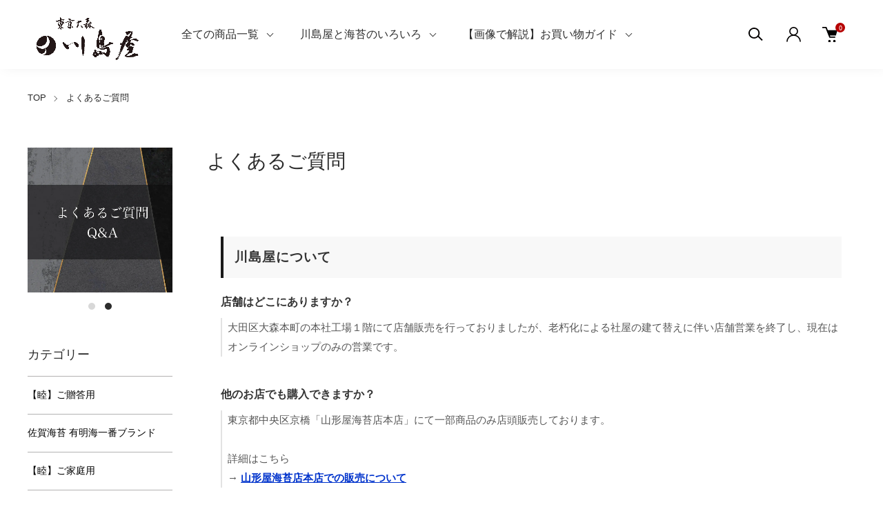

--- FILE ---
content_type: text/html; charset=EUC-JP
request_url: https://www.kawashimaya.co.jp/?mode=f2
body_size: 16858
content:
<!DOCTYPE html PUBLIC "-//W3C//DTD XHTML 1.0 Transitional//EN" "http://www.w3.org/TR/xhtml1/DTD/xhtml1-transitional.dtd">
<html xmlns:og="http://ogp.me/ns#" xmlns:fb="http://www.facebook.com/2008/fbml" xmlns:mixi="http://mixi-platform.com/ns#" xmlns="http://www.w3.org/1999/xhtml" xml:lang="ja" lang="ja" dir="ltr">
<head>
<meta http-equiv="content-type" content="text/html; charset=euc-jp" />
<meta http-equiv="X-UA-Compatible" content="IE=edge,chrome=1" />
<meta name="viewport" content="width=device-width,initial-scale=1">
<title>よくあるご質問 - 東京 大森 川島屋</title>
<meta name="Keywords" content="よくあるご質問,海苔,専門店,味付け海苔,川島屋,中元,歳暮,ギフト,のり,最高級,高い" />
<meta name="Description" content="日本最高級の海苔ギフトお取り扱い店。海苔養殖発祥の地より、選び抜かれた海苔を大切な人へお届けいたします。" />
<meta name="Author" content="bun" />
<meta name="Copyright" content="bun" />
<meta http-equiv="content-style-type" content="text/css" />
<meta http-equiv="content-script-type" content="text/javascript" />
<link rel="stylesheet" href="https://www.kawashimaya.co.jp/css/framework/colormekit.css" type="text/css" />
<link rel="stylesheet" href="https://www.kawashimaya.co.jp/css/framework/colormekit-responsive.css" type="text/css" />
<link rel="stylesheet" href="https://img04.shop-pro.jp/PA01011/932/css/14/index.css?cmsp_timestamp=20260108200231" type="text/css" />

<link rel="alternate" type="application/rss+xml" title="rss" href="https://www.kawashimaya.co.jp/?mode=rss" />
<link rel="shortcut icon" href="https://img04.shop-pro.jp/PA01011/932/favicon.ico?cmsp_timestamp=20260121100031" />
<script type="text/javascript" src="//ajax.googleapis.com/ajax/libs/jquery/1.11.0/jquery.min.js" ></script>
<meta property="og:title" content="よくあるご質問 - 東京 大森 川島屋" />
<meta property="og:description" content="日本最高級の海苔ギフトお取り扱い店。海苔養殖発祥の地より、選び抜かれた海苔を大切な人へお届けいたします。" />
<meta property="og:url" content="https://www.kawashimaya.co.jp?mode=f2" />
<meta property="og:site_name" content="東京 大森 川島屋" />
<meta name="msvalidate.01" content="92DEB4E4EBC57366C7D5FE6C73D2D2D2" />

<meta name="google-site-verification" content="_JkUsbtVZHH5LTsEpkplSRITYJ23CsWftsrlmrVW-WQ" />

<!-- Global site tag (gtag.js) - Google Analytics -->
<script async src="https://www.googletagmanager.com/gtag/js?id=UA-138238652-1"></script>
<script>
  window.dataLayer = window.dataLayer || [];
  function gtag(){dataLayer.push(arguments);}
  gtag('js', new Date());

  gtag('config', 'UA-138238652-1');
</script>

<script>
  var Colorme = {"page":"free2","shop":{"account_id":"PA01011932","title":"\u6771\u4eac \u5927\u68ee \u5ddd\u5cf6\u5c4b"},"basket":{"total_price":0,"items":[]},"customer":{"id":null}};

  (function() {
    function insertScriptTags() {
      var scriptTagDetails = [{"src":"https:\/\/product-ads-assets.colorme.app\/script_tags\/shops\/PA01011932\/conversion_tag.js?v=1753152365","integrity":"sha384-F0DOt2t0WC6plO1uKFLzbGaX1vL37h9zOlJJLxwHIgKyLOtWmmz+hoynK4uKA4nU"},{"src":"https:\/\/recent-orders.colorme.app\/widget.js","integrity":null}];
      var entry = document.getElementsByTagName('script')[0];

      scriptTagDetails.forEach(function(tagDetail) {
        var script = document.createElement('script');

        script.type = 'text/javascript';
        script.src = tagDetail.src;
        script.async = true;

        if( tagDetail.integrity ) {
          script.integrity = tagDetail.integrity;
          script.setAttribute('crossorigin', 'anonymous');
        }

        entry.parentNode.insertBefore(script, entry);
      })
    }

    window.addEventListener('load', insertScriptTags, false);
  })();
</script>

<script async src="https://www.googletagmanager.com/gtag/js?id=G-35MMYEC8N6"></script>
<script>
  window.dataLayer = window.dataLayer || [];
  function gtag(){dataLayer.push(arguments);}
  gtag('js', new Date());
  
      gtag('config', 'G-35MMYEC8N6', (function() {
      var config = {};
      if (Colorme && Colorme.customer && Colorme.customer.id != null) {
        config.user_id = Colorme.customer.id;
      }
      return config;
    })());
  
  </script></head>
<body>
<meta name="colorme-acc-payload" content="?st=1&pt=10005&ut=0&at=PA01011932&v=20260123002033&re=&cn=2922019c598f7599ad56676fc27a99a7" width="1" height="1" alt="" /><script>!function(){"use strict";Array.prototype.slice.call(document.getElementsByTagName("script")).filter((function(t){return t.src&&t.src.match(new RegExp("dist/acc-track.js$"))})).forEach((function(t){return document.body.removeChild(t)})),function t(c){var r=arguments.length>1&&void 0!==arguments[1]?arguments[1]:0;if(!(r>=c.length)){var e=document.createElement("script");e.onerror=function(){return t(c,r+1)},e.src="https://"+c[r]+"/dist/acc-track.js?rev=3",document.body.appendChild(e)}}(["acclog001.shop-pro.jp","acclog002.shop-pro.jp"])}();</script><link href="https://img.shop-pro.jp/tmpl_js/88/slick.css" rel="stylesheet" type="text/css">
<link href="https://img.shop-pro.jp/tmpl_js/88/slick-theme.css" rel="stylesheet" type="text/css">
<link href="https://img.shop-pro.jp/tmpl_js/88/magnific-popup.css" rel="stylesheet" type="text/css">


<div class="l-header is-free2" id="js-header-scroll">
  <div class="l-header-main">
    <div class="l-header-main__in">
      <div class="l-header-logo">
        <h1 class="l-header-logo__img">
          <a class="l-header-logo__txt" href="https://www.kawashimaya.co.jp/">
            <img src="https://img04.shop-pro.jp/PA01011/932/PA01011932.jpg?cmsp_timestamp=20260121100031" alt="東京 大森 川島屋" />
          </a>
        </h1>
      </div>
      <div class="l-sp-header-cart-btn">
                <a href="https://www.kawashimaya.co.jp/cart/proxy/basket?shop_id=PA01011932&shop_domain=kawashimaya.co.jp" class="l-sp-header-cart-btn__link">
          <img src="https://img.shop-pro.jp/tmpl_img/87/icon-cart.svg" alt="カートを見る" />
          <span class="l-sp-header-cart-btn__count">
            0
          </span>
        </a>
              </div>
      <button class="l-menu-btn js-navi-open" aria-label="メニュー">
        <span></span>
        <span></span>
      </button>
    </div>
    
    <div class="l-main-navi">
      <div class="l-main-navi__overlay js-navi-close"></div>
      <div class="l-sp-header-search">
        <form action="https://www.kawashimaya.co.jp/" method="GET" class="l-sp-header-search__form">
          <input type="hidden" name="mode" value="srh" />
          <div class="l-sp-header-search__input">
            <input type="text" name="keyword" placeholder="商品検索" />
          </div>
          <button class="l-sp-header-search__submit" type="submit">
            <img src="https://img.shop-pro.jp/tmpl_img/87/icon-search.svg" alt="送信" />
          </button>
        </form>
      </div>
      <ul class="l-main-navi-list">
                <li class="l-main-navi-list__item">
          <button class="l-main-navi-list__link js-toggle-btn">
           全ての商品一覧
          </button>
          <div class="l-dropdown-menu js-toggle-contents">
            <div class="u-container">
              <ul class="l-dropdown-menu-list">
                                <li class="l-dropdown-menu-list__item">
                  <a class="l-dropdown-menu-list__link" href="https://www.kawashimaya.co.jp/?mode=cate&cbid=118789&csid=0">【睦】ご贈答用</a>
                </li>
                                <li class="l-dropdown-menu-list__item">
                  <a class="l-dropdown-menu-list__link" href="https://www.kawashimaya.co.jp/?mode=cate&cbid=2347987&csid=0">佐賀海苔 有明海一番ブランド</a>
                </li>
                                <li class="l-dropdown-menu-list__item">
                  <a class="l-dropdown-menu-list__link" href="https://www.kawashimaya.co.jp/?mode=cate&cbid=79340&csid=0">【睦】ご家庭用</a>
                </li>
                                <li class="l-dropdown-menu-list__item">
                  <a class="l-dropdown-menu-list__link" href="https://www.kawashimaya.co.jp/?mode=cate&cbid=2868718&csid=0">紙袋</a>
                </li>
                              </ul>
            </div>
          </div>
        </li>
                                <li class="l-main-navi-list__item">
          <button class="l-main-navi-list__link js-toggle-btn">
            川島屋と海苔のいろいろ
          </button>
          <div class="l-dropdown-menu js-toggle-contents">
            <div class="u-container">
              <ul class="l-dropdown-menu-list">
                                <li class="l-dropdown-menu-list__item">
                  <a class="l-dropdown-menu-list__link" href="https://www.kawashimaya.co.jp/?mode=f1">海苔の切り方・サイズ</a>
                </li>
                                <li class="l-dropdown-menu-list__item">
                  <a class="l-dropdown-menu-list__link" href="https://www.kawashimaya.co.jp/?mode=f2">よくあるご質問</a>
                </li>
                                <li class="l-dropdown-menu-list__item">
                  <a class="l-dropdown-menu-list__link" href="https://www.kawashimaya.co.jp/?mode=f4">会社概要</a>
                </li>
                                <li class="l-dropdown-menu-list__item">
                  <a class="l-dropdown-menu-list__link" href="https://www.kawashimaya.co.jp/?mode=f6">メディア・出版関係の方へ</a>
                </li>
                              </ul>
            </div>
          </div>
					
					 <li class="l-main-navi-list__item">
          <button class="l-main-navi-list__link js-toggle-btn">
           【画像で解説】お買い物ガイド
          </button>
          <div class="l-dropdown-menu js-toggle-contents">
            <div class="u-container">
              <ul class="l-dropdown-menu-list">
                                <li class="l-dropdown-menu-list__item">
                  <a class="l-dropdown-menu-list__link" href="https://www.kawashimaya.co.jp/?mode=f13">ご自宅のみに商品をお届けする</a>
                </li>
                                <li class="l-dropdown-menu-list__item">
                  <a class="l-dropdown-menu-list__link" href="https://www.kawashimaya.co.jp/?mode=f12">ご自宅以外への送り方(送り先が複数)
																</a>
                </li>
                                <li class="l-dropdown-menu-list__item">
                  <a class="l-dropdown-menu-list__link" href="https://www.kawashimaya.co.jp/?mode=f14">ご自宅と先様の両方に送る</a>
																	
																	<li class="l-dropdown-menu-list__item">
                  <a class="l-dropdown-menu-list__link" href="https://www.kawashimaya.co.jp/?mode=f15">ヤマト運輸・荷物転送の有料化について</a>
    
      
               
                </li>
                              </ul>
            </div>
          </div>
        </li>
              </ul>
					
					
					
					
										





        </li>
              </ul>
      
      <div class="l-header-help">
        <div class="l-header-search">
          <button class="l-header-search__btn l-header-help__btn js-search-btn" type="button">
            <img src="https://img.shop-pro.jp/tmpl_img/87/icon-search.svg" alt="検索" />
          </button>
          <div class="l-header-search__contents js-search-contents">
            <div class="l-header-search__overlay"></div>
            <form action="https://www.kawashimaya.co.jp/" method="GET" class="l-header-search__form">
              <input type="hidden" name="mode" value="srh" />
              <div class="l-header-search__input">
                <input type="text" name="keyword" placeholder="商品検索" />
              </div>
              <button class="l-header-search__submit" type="submit">
                <img src="https://img.shop-pro.jp/tmpl_img/87/icon-search.svg" alt="送信" />
              </button>
            </form>
          </div>
        </div>
        <div class="l-header-account">
          <button class="l-header-account__btn l-header-help__btn js-toggle-btn">
            <img src="https://img.shop-pro.jp/tmpl_img/87/icon-user.svg" alt="アカウント" />
          </button>
          <div class="l-dropdown-menu js-toggle-contents">
            <div class="u-container">
              <ul class="l-header-account-list">
                <li class="l-header-account-list__item">
                  <a class="l-header-account-list__link" href="https://www.kawashimaya.co.jp/?mode=myaccount">マイアカウント</a>
                </li>
                              </ul>
            </div>
          </div>
        </div>
        <div class="l-header-cart">
                    <a href="https://www.kawashimaya.co.jp/cart/proxy/basket?shop_id=PA01011932&shop_domain=kawashimaya.co.jp" class="l-header-cart-btn">
            <img src="https://img.shop-pro.jp/tmpl_img/87/icon-cart.svg" alt="カートを見る" />
            <span class="l-header-cart-btn__count">
              0
            </span>
          </a>
                  </div>
      </div>
      
      
      <div class="l-sp-header-help">
        <div class="l-sp-header-help-box">
          <h3 class="l-sp-header-help__ttl">
            アカウント
          </h3>
          <ul class="l-sp-header-help-list">
            <li class="l-sp-header-help-list__item">
              <a class="l-sp-header-help-list__link" href="https://www.kawashimaya.co.jp/?mode=myaccount">マイアカウント</a>
            </li>
                        <li class="l-sp-header-help-list__item">
              <a class="l-sp-header-help-list__link" href="https://www.kawashimaya.co.jp/cart/proxy/basket?shop_id=PA01011932&shop_domain=kawashimaya.co.jp"></a>
            </li>
          </ul>
        </div>
        <div class="l-sp-header-help-box">
          <h3 class="l-sp-header-help__ttl">
            ショッピングガイド
          </h3>
          <ul class="l-sp-header-help-list">
            <li class="l-sp-header-help-list__item">
              <a class="l-sp-header-help-list__link" href="https://www.kawashimaya.co.jp/?mode=sk">配送・送料について</a>
            </li>
            <li class="l-sp-header-help-list__item">
              <a class="l-sp-header-help-list__link" href="https://www.kawashimaya.co.jp/?mode=sk#return">返品について</a>
            </li>
            <li class="l-sp-header-help-list__item">
              <a class="l-sp-header-help-list__link" href="https://www.kawashimaya.co.jp/?mode=sk#payment">お支払い方法について</a>
            </li>
            <li class="l-sp-header-help-list__item">
              <a class="l-sp-header-help-list__link" href="https://www.kawashimaya.co.jp/?mode=sk#info">特定商取引法に基づく表記</a>
            </li>
            <li class="l-sp-header-help-list__item">
              <a class="l-sp-header-help-list__link" href="https://www.kawashimaya.co.jp/?mode=privacy">プライバシーポリシー</a>
            </li>
            <li class="l-sp-header-help-list__item">
              <a class="l-sp-header-help-list__link" href="https://kawashimaya.shop-pro.jp/customer/inquiries/new">お問い合わせ</a>
            </li>
          </ul>
        </div>
        

				
        <ul class="l-sp-header-sns-list">
					
                    <li class="l-sp-header-sns-list__item">
            <a href="https://instagram.com/kawashimaya.nori" target="_blank">
              <i class="icon-lg-b icon-instagram" aria-label="instagram"></i>
            </a>
          </li>
                              <li class="l-sp-header-sns-list__item">
            <a href="https://facebook.com/kawashimayanori" target="_blank">
              <i class="icon-lg-b icon-facebook" aria-label="Facebook"></i>
            </a>
          </li>
                              <li class="l-sp-header-sns-list__item">
            <a href="https://twitter.com/kawashimayanori" target="_blank">
              <i class="icon-lg-b icon-twitter" aria-label="Twitter"></i>
            </a>
          </li>
                              <li class="l-sp-header-sns-list__item">
            <a href="https://youtube.com/@kawashimayanori" target="_blank">
              <i class="icon-lg-b icon-video" aria-label="Youtube"></i>
            </a>
          </li>
                  </ul>
				
				
				
        
      </div>
      
    </div>
    
    <div class="l-sp-main-navi__overlay"></div>
    
  </div>
</div>





<div class="l-main is-free2">
  <div class="c-breadcrumbs u-container">
    <ul class="c-breadcrumbs-list">
      <li class="c-breadcrumbs-list__item">
        <a class="c-breadcrumbs-list__link" href="https://www.kawashimaya.co.jp/">TOP</a>
      </li>
                                                                        <li class="c-breadcrumbs-list__item">
        よくあるご質問
      </li>
          </ul>
  </div>
  
  <div class="l-contents-wrap u-container">
    <div class="l-contents-main">
            <h2 class="c-ttl-second">
        よくあるご質問
      </h2>
            <style type="text/css">/* ------ 全体ベース ------ */
.faq-wrap {
  max-width: 900px;
  margin: 0 auto;
  padding: 10px 15px;
  font-family: "Noto Sans JP", "Yu Gothic", sans-serif;
  color: #333;
  line-height: 1.9;
  font-size: 15px;
}

/* ------ セクション見出し ------ */
.faq-section-title {
  background: #f8f8f8;
  border-left: 4px solid #1a1a1a;
  padding: 12px 16px;
  margin: 50px 0 20px;
  font-size: 19px;
  font-weight: 600;
  letter-spacing: 0.05em;
}

/* ------ Q&A ボックス ------ */
.faq-item {
  margin-bottom: 40px;
}

.faq-q {
  font-size: 16px;
  font-weight: 600;
  margin-bottom: 8px;
}

.faq-a {
  color: #555;
  padding-left: 8px;
  border-left: 2px solid #e3e3e3;
}

/* ------ リンクスタイル ------ */
.faq-a a {
  color: #0033cc;
  text-decoration: underline;
  font-weight: 600;
}

.faq-a a:hover {
  opacity: 0.7;
}

/* ------ 余白調整（スマホ用） ------ */
@media (max-width: 600px) {
  .faq-section-title {
    font-size: 18px;
    padding: 10px 12px;
  }
}
</style>
<div class="faq-wrap">
<div class="faq-section-title">川島屋について</div>

<div class="faq-item">
<div class="faq-q">店舗はどこにありますか？</div>

<div class="faq-a">大田区大森本町の本社工場１階にて店舗販売を行っておりましたが、老朽化による社屋の建て替えに伴い店舗営業を終了し、現在はオンラインショップのみの営業です。</div>
</div>

<div class="faq-item">
<div class="faq-q">他のお店でも購入できますか？</div>

<div class="faq-a">東京都中央区京橋「山形屋海苔店本店」にて一部商品のみ店頭販売しております。<br />
<br />
詳細はこちら<br />
→ <a href="https://www.kawashimaya.co.jp/?mode=f8">山形屋海苔店本店での販売について</a></div>
</div>

<div class="faq-item">
<div class="faq-q">電話注文は可能ですか？</div>

<div class="faq-a">電話注文受付は行っておりません。お問い合わせはお問い合わせフォームからお願いいたします。<br />
商品価格を維持するためにテレワーク体制にしており、事務所に常駐スタッフはおりません。</div>
</div>

<div class="faq-item">
<div class="faq-q">電話をかけてもつながらないのはなぜですか？</div>

<div class="faq-a">テレワークにより事務所に従業員が常駐していないため、電話対応は行っておりません。<br />
お問い合わせはこちらからお願いいたします：<br />
<a href="https://kawashimaya.shop-pro.jp/secure/?mode=inq&amp;shop_back_url=https%3A%2F%2Fwww.kawashimaya.co.jp%2F&amp;shop_id=PA01011932">お問い合わせフォーム</a></div>
</div>

<div class="faq-item">
<div class="faq-q">お休みはいつですか？</div>

<div class="faq-a">土日祝日はお問い合わせ対応、発送業務をお休みしております。オンラインショップは24時間365日ご注文いただけます。</div>
</div>

<div class="faq-item">
<div class="faq-q">パンフレットはありますか？</div>

<div class="faq-a">商品はオンラインショップにてご確認ください。</div>
</div>


<div class="faq-section-title">ご注文について</div>

<div class="faq-item">
<div class="faq-q">即日発送はできますか？</div>

<div class="faq-a">ご注文時に選択できる「日付指定」の範囲内で対応可能です。指定なしの場合は最短での発送になります。</div>
</div>

<div class="faq-item">
<div class="faq-q">商品の到着日はいつですか？</div>

<div class="faq-a">発送準備完了後に「商品発送メール」にて伝票番号をご案内しておりますのでご確認ください。</div>
</div>

<div class="faq-item">
<div class="faq-q">注文の追加・キャンセルはできますか？</div>

<div class="faq-a">発送前のキャンセルのみ受け付けております。オンラインショップのお問い合わせフォームよりご連絡ください。</div>
</div>

<div class="faq-item">
<div class="faq-q">オンライン掲載のない商品は注文できますか？</div>

<div class="faq-a">掲載商品がすべての取り扱い商品となります。掲載以外の商品は廃盤となっております。</div>
</div>

<div class="faq-item">
<div class="faq-q">贈答セットのカスタムはできますか？</div>

<div class="faq-a">掲載の組み合わせ以外のカスタムには対応しておりません。</div>
</div>

<div class="faq-item">
<div class="faq-q">最低注文数はありますか？</div>

<div class="faq-a">1個からご注文いただけます。</div>
</div>

<div class="faq-item">
<div class="faq-q">大量購入で割引はありますか？</div>

<div class="faq-a">川島屋では希少な「一番摘み海苔」を中心に取り扱っているため、数量に応じた割引は行っておりません。</div>
</div>

<div class="faq-item">
<div class="faq-q">送料無料サービスはありますか？</div>

<div class="faq-a">商品代金に関わらず一配送につき配送料を頂戴しております。</div>
</div>

<div class="faq-item">
<div class="faq-q">商品を箱詰めせず包装紙だけで包んで欲しいです</div>

<div class="faq-a">包装紙は2023年3月末で提供終了いたしました。簡易包装をご希望の場合は「ご自宅向け簡易包装」商品をお選びください。</div>
</div>

<div class="faq-item">
<div class="faq-q">自分で包むために包装紙だけ購入できますか？</div>

<div class="faq-a">2023年3月末をもって包装紙の提供は終了いたしました。</div>
</div>

<div class="faq-item">
<div class="faq-q">無料の紙袋やビニール袋はありますか？</div>

<div class="faq-a">SDGsの取り組みの一環として無料の紙袋は廃止しました。新デザインの紙袋をご購入いただけます。<br />
→ <a href="https://www.kawashimaya.co.jp/?pid=175025443">紙袋の購入はこちら</a></div>
</div>

<div class="faq-item">
<div class="faq-q">贈答品にメッセージや手紙をつけられますか？</div>

<div class="faq-a">ご要望が多かったため「メッセージ掛け紙サービス」を始めました。個別のお手紙のお預かりやそれ以外のメッセージカードはご用意がありません。<br />
→ <a href="https://www.kawashimaya.co.jp/?mode=f18">メッセージ掛け紙サービス</a></div>
</div>

<div class="faq-item">
<div class="faq-q">領収書は同封できますか？</div>

<div class="faq-a">ご注文時に備考欄へ領収書の宛名をご記入ください。</div>
</div>

<div class="faq-item">
<div class="faq-q">海外発送はできますか？</div>

<div class="faq-a">海外発送には対応しておりません。</div>
</div>


<div class="faq-section-title">海苔について</div>

<div class="faq-item">
<div class="faq-q">海苔の産地はどこですか？</div>

<div class="faq-a">佐賀県・福岡県の有明海産のみ使用しております。</div>
</div>

<div class="faq-item">
<div class="faq-q">商品の賞味期限はどれくらいですか？</div>

<div class="faq-a">賞味期限は約半年以上です（商品に記載あり）。<br />
※開封後は早めにお召し上がりください。</div>
</div>

<div class="faq-item">
<div class="faq-q">賞味期限が過ぎても食べられますか？</div>

<div class="faq-a">賞味期限は「美味しく食べられる期限」です。すぐに食べられなくなるわけではありませんが、期限内のお召し上がりをおすすめします。</div>
</div>

<div class="faq-item">
<div class="faq-q">アレルギー物質はありますか？</div>

<div class="faq-a">焼海苔自体にアレルギー物質はありませんが、味付け海苔には砂糖・醤油・魚介エキスなどが含まれる場合があります。パッケージの原材料をご確認ください。</div>
</div>

<div class="faq-item">
<div class="faq-q">海苔の保存方法は？</div>

<div class="faq-a">海苔は湿気に弱いため、開封後は冷蔵庫保存がおすすめです。取り出す際は常温に戻してから開封してください。</div>
</div>

<div class="faq-item">
<div class="faq-q">海苔保存袋は販売していますか？</div>

<div class="faq-a">お取り扱いはございません。</div>
</div>

<div class="faq-section-title" style="margin-top:60px;">上記内容に当てはまらない場合</div>

<div class="faq-item">
<div class="faq-a">電話でのお問い合わせは承っておりません。<br />
以下よりお問い合わせください：<br />
<a href="https://kawashimaya.shop-pro.jp/secure/?mode=inq&amp;shop_back_url=https%3A%2F%2Fwww.kawashimaya.co.jp%2F&amp;shop_id=PA01011932">お問い合わせはこちら</a></div>
</div>
</div>    </div>
    
        <div class="l-contents-side">
      <div class="l-side-slider u-opa js-side-slider">
        <div class="l-side-slider__item">
          <a class="l-side-slider__link" href="https://www.kawashimaya.co.jp/?mode=f1">
            <img src="https://img04.shop-pro.jp/PA01011/932/etc_base64/QTM.jpg?cmsp_timestamp=20250725113259" alt="海苔のサイズ">
          </a>
        </div>
        <div class="l-side-slider__item">
          <a class="l-side-slider__link" href="https://www.kawashimaya.co.jp/?mode=f2">
            <img src="https://img04.shop-pro.jp/PA01011/932/etc_base64/QTE.jpg?cmsp_timestamp=20250725113259" alt="よくあるご質問">
          </a>
        </div>
      </div>
      
      
                  <div class="l-side-navi">
        <h3 class="l-side-navi__ttl">
          カテゴリー
        </h3>
        <ul class="l-side-navi-list">
                    <li class="l-side-navi-list__item">
                        <a class="l-side-navi-list__link is-link" href="https://www.kawashimaya.co.jp/?mode=cate&cbid=118789&csid=0">
              【睦】ご贈答用
            </a>
                                  </li>
                    <li class="l-side-navi-list__item">
                        <a class="l-side-navi-list__link is-link" href="https://www.kawashimaya.co.jp/?mode=cate&cbid=2347987&csid=0">
              佐賀海苔 有明海一番ブランド
            </a>
                                  </li>
                    <li class="l-side-navi-list__item">
                        <a class="l-side-navi-list__link is-link" href="https://www.kawashimaya.co.jp/?mode=cate&cbid=79340&csid=0">
              【睦】ご家庭用
            </a>
                                  </li>
                    <li class="l-side-navi-list__item">
                        <a class="l-side-navi-list__link is-link" href="https://www.kawashimaya.co.jp/?mode=cate&cbid=2868718&csid=0">
              紙袋
            </a>
                                  </li>
                  </ul>
      </div>
                                                      
      
      
            
      
            <div class="l-side-navi">
        <h3 class="l-side-navi__ttl">
          川島屋と海苔のいろいろ
        </h3>
        <ul class="l-side-contents-list">
                    <li class="l-side-contents-list__item">
            <a href="https://www.kawashimaya.co.jp/?mode=f1" class="l-side-contents-list__link is-link">
              海苔の切り方・サイズ
            </a>
          </li>
                    <li class="l-side-contents-list__item">
            <a href="https://www.kawashimaya.co.jp/?mode=f2" class="l-side-contents-list__link is-link">
              よくあるご質問
            </a>
          </li>
                    <li class="l-side-contents-list__item">
            <a href="https://www.kawashimaya.co.jp/?mode=f4" class="l-side-contents-list__link is-link">
              会社概要
            </a>
          </li>
                    <li class="l-side-contents-list__item">
            <a href="https://www.kawashimaya.co.jp/?mode=f6" class="l-side-contents-list__link is-link">
              メディア・出版関係の方へ
            </a>
          </li>
                  </ul>
      </div>
            
      
		
			
			
      
    </div>
		
		

		
        
  </div>
</div>



<div class="l-bottom">
      
  
      
  
      <div class="p-calendar">
    <div class="u-container">
      <h2 class="u-visually-hidden">
        カレンダー
      </h2>
      <div class="side_section side_section_cal">
        <div class="side_cal">
          <table class="tbl_calendar">
    <caption>2026年1月</caption>
    <tr>
        <th class="sun">日</th>
        <th>月</th>
        <th>火</th>
        <th>水</th>
        <th>木</th>
        <th>金</th>
        <th class="sat">土</th>
    </tr>
    <tr>
<td></td>
<td></td>
<td></td>
<td></td>
<td class="thu holiday" style="background-color: #ffffff; color: #000000;">1</td>
<td class="fri" style="background-color: #ffffff; color: #000000;">2</td>
<td class="sat" style="background-color: #ffffff; color: #000000;">3</td>
</tr>
<tr>
<td class="sun" style="background-color: #ffffff; color: #000000;">4</td>
<td class="mon" style="background-color: #ffffff; color: #000000;">5</td>
<td class="tue">6</td>
<td class="wed">7</td>
<td class="thu">8</td>
<td class="fri">9</td>
<td class="sat" style="background-color: #ffffff; color: #000000;">10</td>
</tr>
<tr>
<td class="sun" style="background-color: #ffffff; color: #000000;">11</td>
<td class="mon holiday" style="background-color: #ffffff; color: #000000;">12</td>
<td class="tue">13</td>
<td class="wed">14</td>
<td class="thu">15</td>
<td class="fri">16</td>
<td class="sat" style="background-color: #ffffff; color: #000000;">17</td>
</tr>
<tr>
<td class="sun" style="background-color: #ffffff; color: #000000;">18</td>
<td class="mon">19</td>
<td class="tue">20</td>
<td class="wed">21</td>
<td class="thu">22</td>
<td class="fri">23</td>
<td class="sat" style="background-color: #ffffff; color: #000000;">24</td>
</tr>
<tr>
<td class="sun" style="background-color: #ffffff; color: #000000;">25</td>
<td class="mon">26</td>
<td class="tue">27</td>
<td class="wed">28</td>
<td class="thu">29</td>
<td class="fri">30</td>
<td class="sat" style="background-color: #ffffff; color: #000000;">31</td>
</tr>
</table><table class="tbl_calendar">
    <caption>2026年2月</caption>
    <tr>
        <th class="sun">日</th>
        <th>月</th>
        <th>火</th>
        <th>水</th>
        <th>木</th>
        <th>金</th>
        <th class="sat">土</th>
    </tr>
    <tr>
<td class="sun" style="background-color: #ffffff; color: #000000;">1</td>
<td class="mon">2</td>
<td class="tue">3</td>
<td class="wed">4</td>
<td class="thu">5</td>
<td class="fri">6</td>
<td class="sat" style="background-color: #ffffff; color: #000000;">7</td>
</tr>
<tr>
<td class="sun" style="background-color: #ffffff; color: #000000;">8</td>
<td class="mon">9</td>
<td class="tue">10</td>
<td class="wed holiday" style="background-color: #ffffff; color: #000000;">11</td>
<td class="thu">12</td>
<td class="fri">13</td>
<td class="sat" style="background-color: #ffffff; color: #000000;">14</td>
</tr>
<tr>
<td class="sun" style="background-color: #ffffff; color: #000000;">15</td>
<td class="mon">16</td>
<td class="tue">17</td>
<td class="wed">18</td>
<td class="thu">19</td>
<td class="fri">20</td>
<td class="sat" style="background-color: #ffffff; color: #000000;">21</td>
</tr>
<tr>
<td class="sun" style="background-color: #ffffff; color: #000000;">22</td>
<td class="mon holiday" style="background-color: #ffffff; color: #000000;">23</td>
<td class="tue">24</td>
<td class="wed">25</td>
<td class="thu">26</td>
<td class="fri">27</td>
<td class="sat" style="background-color: #ffffff; color: #000000;">28</td>
</tr>
</table>
        </div>
                <div class="side_cal_memo">
          土・日・祝日（白色部分）は休業日につき発送、お問い合わせには対応しておりません
        </div>
              </div>
    </div>
  </div>
    
  
  
  
  
  <div class="p-shopguide">
    <div class="u-container">
      <h2 class="c-ttl-main is-s">
        ショッピングガイド
      </h2>
      <div class="p-shopguide-wrap">
                <div class="p-shopguide-column">
          <div class="p-shopguide-box js-matchHeight">
            <h3 class="p-shopguide-box__ttl">
              配送・送料について
            </h3>
            <dl class="p-shopguide-txt">
                            <dt class="p-shopguide__ttl">
                ヤマト運輸
              </dt>
              <dd class="p-shopguide__body">
                                <div class="p-footer-guide__image">
                  <img src="https://img04.shop-pro.jp/PA01011/932/delivery/22745.jpg?cmsp_timestamp=20241112163300" />
                </div>
                                ■  商品出荷まではご注文（銀行振込の方は入金確認）から最短で５営業日程度かかります。<br />
■  土日祝日の営業はしておりません<br />
■  ご注文後７営業日以内に発送メールが届かない場合はお問い合わせフォームよりご連絡ください<br />
<br />
＜770円＞<br />
東京都　神奈川県　埼玉県　千葉県　群馬県　栃木県　茨城県　山梨県　静岡県　愛知県　岐阜県　三重県　新潟県　長野県　富山県　石川県　福井県　大阪府　京都府　奈良県　和歌山県　兵庫県　滋賀県　　<br />
<br />
＜880円＞<br />
福島県　宮城県　山形県　鳥取県　岡山県　島根県　広島県　山口県　香川県　徳島県　愛媛県　高知県<br />
<br />
＜990円＞<br />
秋田県　岩手県　青森県　福岡県　大分県　宮崎県　熊本県　鹿児島県　佐賀県　長崎県<br />
<br />
＜1210円＞<br />
北海道　　<br />
<br />
＜3300円＞<br />
沖縄県
              </dd>
                          </dl>
          </div>
        </div>
                
        <div class="p-shopguide-column">
          <div class="p-shopguide-box js-matchHeight">
            <h3 class="p-shopguide-box__ttl">
              返品について
            </h3>
            <dl class="p-shopguide-txt">
                            <dt class="p-shopguide__ttl">
                不良品
              </dt>
              <dd class="p-shopguide__body">
                不良品や当社の商品間違いの場合は早急に新品をご送付いたします。お問い合わせフォームより「注文番号」「お名前」「購入日」「交換したい商品の情報」をご連絡くださいませ。
              </dd>
                                          <dt class="p-shopguide__ttl">
                返品期限
              </dt>
              <dd class="p-shopguide__body">
                ■ 商品到着後２日以内にお問い合わせフォームにて必ずご連絡ください。<br />
<br />
■ お客様都合による返品に伴う送料、代金振込手数料等はお客様負担となりますのでご了承ください.<br />
<br />
■ 到着後7日以上経過したものにつきましては返品、交換を承ることはできません。<br />
<br />
■ 不良品や当社の商品間違いの場合は早急に新品をご送付いたします。お問い合わせフォームより「注文番号」「お名前」「購入日」「交換したい商品の情報」をご連絡くださいませ。
              </dd>
                                          <dt class="p-shopguide__ttl">
                返品送料
              </dt>
              <dd class="p-shopguide__body">
                ■  お客様都合の場合はお客様ご負担<br />
■  当社都合の場合は当社負担
              </dd>
                          </dl>
          </div>
        </div>
        
                <div class="p-shopguide-column">
          <div class="p-shopguide-box js-matchHeight">
            <h3 class="p-shopguide-box__ttl">
              お支払いについて
            </h3>
            <dl class="p-shopguide-txt">
                            <dt class="p-shopguide__ttl">
                代金引換決済
              </dt>
              <dd class="p-shopguide__body">
                                                ■  ヤマト運輸にて配送<br />
■  代金引換決済手数料は一律330円<br />
■  商品受け取り時に配達員の方にお支払いください
              </dd>
                            <dt class="p-shopguide__ttl">
                銀行振込
              </dt>
              <dd class="p-shopguide__body">
                                                みずほ銀行<br />
大森支店 <br />
当座 0001628<br />
(株)川島屋<br />
<br />
■  振込手数料、お客様ご負担<br />
■  入金確認後に商品を発送<br />
■  1週間以内にご入金が確認できない場合はキャンセル扱いとなります<br />
<br />
<br />
<b><font size="+0.5">領収書が必要な場合</font></b><br />
<br />
ご注文の備考欄に<br />
<br />
■  領収書の宛名<br />
■  送付先(商品に同梱しない場合)<br />
<br />
をご記入ください<br />
<br />
<b>＜後日領収書が必要になった場合＞</b><br />
お問い合わせフォームよりご連絡ください<br />
<br />
■  タイトル：領収書希望<br />
■  ご注文確認メールに記載の受注番号<br />
■  領収書の宛名<br />
■  領収書の送付先<br />
<br />
をお送りください
              </dd>
                          </dl>
          </div>
        </div>
              </div>
    </div>
  </div>
  
</div>



<div class="l-footer">
  
  <div class="u-container">
    <div class="l-footer-main">
      
      <div class="l-footer-shopinfo">
        <div class="l-footer-shopinfo__logo">
          <a href="https://www.kawashimaya.co.jp/">
       
         
<a href="https://lin.ee/b4zem76">
<img src="https://img04.shop-pro.jp/PA01011/932/etc/linebanner.jpg?cmsp_timestamp=20220517120232" 
		 width="400" height="100px"alt="友だち追加" height="40" border="0"></a>
				
						
						 </a>
        </div>
        

				
				
      </div>
			
	
			
			
      
      
      <div class="l-footer-navi">
        <ul class="l-footer-navi-list">
          <li class="l-footer-navi-list__item">
            <a class="l-footer-navi-list__link" href="https://www.kawashimaya.co.jp/?mode=sk">配送・送料について</a>
          </li>
          <li class="l-footer-navi-list__item">
            <a class="l-footer-navi-list__link" href="https://www.kawashimaya.co.jp/?mode=sk#return">返品について</a>
          </li>
          <li class="l-footer-navi-list__item">
            <a class="l-footer-navi-list__link" href="https://www.kawashimaya.co.jp/?mode=sk#payment">支払い方法について</a>
          </li>
          <li class="l-footer-navi-list__item">
            <a class="l-footer-navi-list__link" href="https://www.kawashimaya.co.jp/?mode=sk#info">特定商取引法に基づく表記</a>
          </li>
          <li class="l-footer-navi-list__item">
            <a class="l-footer-navi-list__link" href="https://www.kawashimaya.co.jp/?mode=privacy">プライバシーポリシー</a>
          </li>
        </ul>
        <ul class="l-footer-navi-list">
                              <li class="l-footer-navi-list__item">
            <a class="l-footer-navi-list__link" href="https://kawashimaya.shop-pro.jp/customer/newsletter/subscriptions/new">メルマガ登録・解除</a>
          </li>
                    <li class="l-footer-navi-list__item">
            <span class="l-footer-navi-list__link">
              <a href="https://www.kawashimaya.co.jp/?mode=rss">RSS</a> / <a href="https://www.kawashimaya.co.jp/?mode=atom">ATOM</a>
            </span>
          </li>
        </ul>
        <ul class="l-footer-navi-list">
          <li class="l-footer-navi-list__item">
            <a class="l-footer-navi-list__link" href="https://www.kawashimaya.co.jp/?mode=myaccount">マイアカウント</a>
          </li>
                    <li class="l-footer-navi-list__item">
            <a class="l-footer-navi-list__link" href="https://www.kawashimaya.co.jp/cart/proxy/basket?shop_id=PA01011932&shop_domain=kawashimaya.co.jp"></a>
          </li>
          <li class="l-footer-navi-list__item">
            <a class="l-footer-navi-list__link" href="https://kawashimaya.shop-pro.jp/customer/inquiries/new">お問い合わせ</a>
          </li>
        </ul>
        
        <div class="l-footer-other">
          <div class="l-copyright">
            <div class="l-copyright__txt">
              Copyright (C) 1999 Kawashimaya 
            </div>
            <div class="l-copyright__logo">
							
      </div>
    </div>
    
  </div>
</div>


<script src="https://img.shop-pro.jp/tmpl_js/88/jquery.matchHeight-min.js"></script>
<script src="https://img.shop-pro.jp/tmpl_js/88/jquery.magnific-popup.min.js"></script>
<script src="https://img.shop-pro.jp/tmpl_js/88/what-input.js"></script>
<script src="https://img.shop-pro.jp/tmpl_js/88/scroll-animation.js"></script>
<script src="https://img.shop-pro.jp/tmpl_js/88/slick.min.js"></script>
<script type="text/javascript">
  $(document).on('ready', function() {
    $(".js-favorite-slider").slick({
      autoplay: false,
      autoplaySpeed: 3000,
      arrows: true,
      dots: false,
      infinite: true,
      slidesToShow: 4,
      slidesToScroll: 1,
      responsive: [
      {
        breakpoint: 1030,
        settings: {
          slidesToShow: 3,
          slidesToScroll: 1,
        }
      },
      {
        breakpoint: 768,
        settings: {
          slidesToShow: 2,
          slidesToScroll: 1,
        }
      }
      ]
    });
    $(".js-side-slider").slick({
      autoplay: true,
      autoplaySpeed: 3000,
      fade: true,
      speed: 1500,
      arrows: false,
      dots: true,
      infinite: true,
      slidesToShow: 1,
      slidesToScroll: 1,
      responsive: [
      {
        breakpoint: 1024,
        settings: {
          fade: false,
          slidesToShow: 2,
          slidesToScroll: 1,
        }
      },
      {
        breakpoint: 768,
        settings: {
          slidesToShow: 1,
          slidesToScroll: 1,
        }
      }
      ]
    });
  });
</script>

<script type="text/javascript">
  function smoothScroll(selector){
    jQuery("body,html").animate({
      scrollTop:jQuery(selector).offset().top
    },800,"swing");
  }
  
  function lerp(x,y,a){
    return x+(y-x)*a;
  }
  function isPC(){
    return (jQuery(window).width() > 767);
  }
  function easeOut(t,p){
    return 1-Math.pow((1-t),p);
  }
  function clamp01(n){
    return Math.min(Math.max(n,0),1);
  }
  function randomDelta(n,p){
    return n - (n*p*0.5) + (n*Math.random()*p);
  }
  
  
  
  //トグルボタン
  $(window).on('load resize',function() {
    if(isPC()){
      $(".js-toggle-contents").fadeOut("fast");
      $(".js-toggle-btn").removeClass("is-on");
      $(".l-main-navi__overlay").fadeOut("fast");
    }
    toggleBtn();
  });
  function toggleBtn() {
    $(".js-toggle-btn").off("click");
    $(".js-toggle-btn").on("click",function() {
      if(isPC()){
        if ($(this).hasClass("is-on")) {
          $(this).removeClass("is-on");
          $(this).next(".js-toggle-contents").fadeOut("fast");
          $(".l-main-navi__overlay").fadeOut("fast");
        } else {
          $(".js-toggle-btn").removeClass("is-on");
          $(".js-toggle-btn").next().fadeOut("fast");
          $(this).addClass("is-on");
          $(this).next(".js-toggle-contents").fadeIn("fast");
          $(".l-main-navi__overlay").fadeOut("fast");
          $(".l-main-navi__overlay").fadeIn("fast");
        }
      } else {
        $(this).toggleClass("is-on");
        $(this).next(".js-toggle-contents").slideToggle("fast");
      }
    });
  }
  
  $(".l-main-navi__overlay").on("click",function() {
    $(this).fadeOut();
    $(".js-toggle-btn").removeClass("is-on");
    $(".js-toggle-contents").fadeOut("fast");
    $(".js-search-contents").removeClass("is-on");
  });
  
  
  
  //検索ボタン
  $(document).ready(function() {
    $(".js-search-btn").on('click',function() {
      $(".js-toggle-contents").fadeOut();
      $(".js-toggle-btn").removeClass("is-on");
      $(".js-navi-open").removeClass("is-on");
      $(".js-search-contents").addClass("is-on");
      $(".l-header-search__overlay").fadeIn("fast");
      $('.l-header-search__input input[type="text"]').focus();
      $(".l-main-navi__overlay").fadeOut("fast");
    });
    $(".l-header-search__overlay").on('click',function() {
      $(".l-header-search__overlay").fadeOut("fast");
      $(".js-search-contents").removeClass("is-on");
    });
  });
  
  
  
  //SP hamburger
  $(document).ready(function() {
    $(".js-navi-open").on('click',function() {
      $(".l-header-search__contents").removeClass("is-on");
      $(".l-header-search__btn").removeClass("is-on");
      $(".l-header").toggleClass("is-open");
      $(".l-main-navi").toggleClass("is-open");
      $(".l-menu-btn").toggleClass("is-on");
      $(".l-sp-main-navi__overlay").toggleClass("is-on");
    });
  });
  
  //サイドカテゴリー
  $(document).ready(function() {
    $(".js-side-toggle__btn").on('click',function() {
      $(this).toggleClass("is-open")
      $(this).next(".js-side-toggle__contents").slideToggle("400");
    });
  });
  
  //スクロールヘッダー
  $(document).ready(function() {
    $(window).on("load scroll", function() {
      var value = $(this).scrollTop();
      if ( value > 0) {
        $(".l-header").addClass("is-fixed");
      } else {
        $(".l-header").removeClass("is-fixed");
      }
    });
  });
  
  const header = document.getElementById("js-header-scroll");
  const hH = header.clientHeight;
  const winH = window.innerHeight;
  const docH = document.documentElement.scrollHeight;
  const windBtm = docH - winH;
  
  let pos = 0;
  let lastPos = 0;
  
  const onScroll = function () {
    if (pos > hH && pos > lastPos) {
      header.classList.add("is-unpinned");
      $(".js-toggle-btn").removeClass("is-on");
      $(".js-toggle-btn").next().fadeOut();
      $(".js-toggle-contents").fadeOut();
      $(".js-search-contents").removeClass("is-on");
      $(".l-header-search__overlay").fadeOut();
      $(".l-main-navi__overlay").fadeOut();
      $(".js-navi-open").removeClass("is-on");
      $(".l-main-navi").removeClass("is-open");
      $(".l-sp-main-navi__overlay").removeClass("is-on");
    }
    if (pos < hH || pos < lastPos || windBtm <= pos) {
      header.classList.remove("is-unpinned");
    }
    lastPos = pos;
  };
  
  window.addEventListener("scroll", function () {
    pos = window.scrollY;
    onScroll();
  });
  
  
  // スクロール終了時に発火
  var timeoutId ;
  
  window.addEventListener("scroll", function() {
    // スクロールを停止してxxx 秒後に終了とする
    clearTimeout( timeoutId ) ;
    timeoutId = setTimeout(function() {
      $(".l-header").removeClass("is-unpinned");
    }, 3000);
  });
  
  // 商品一覧のソートを切り替える
  (function () {
    $('.js-sort-switch').on('change', function () {
      location.href = $(this).val();
    });
  }());
  
  $(document).ready(function() {
    $(".js-matchHeight").matchHeight();
  });
</script>



<svg xmlns="http://www.w3.org/2000/svg" style="display:none"><symbol id="angle-double-left" viewBox="0 0 1792 1792"><path d="M1011 1376q0 13-10 23l-50 50q-10 10-23 10t-23-10L439 983q-10-10-10-23t10-23l466-466q10-10 23-10t23 10l50 50q10 10 10 23t-10 23L608 960l393 393q10 10 10 23zm384 0q0 13-10 23l-50 50q-10 10-23 10t-23-10L823 983q-10-10-10-23t10-23l466-466q10-10 23-10t23 10l50 50q10 10 10 23t-10 23L992 960l393 393q10 10 10 23z"/></symbol><symbol id="angle-double-right" viewBox="0 0 1792 1792"><path d="M979 960q0 13-10 23l-466 466q-10 10-23 10t-23-10l-50-50q-10-10-10-23t10-23l393-393-393-393q-10-10-10-23t10-23l50-50q10-10 23-10t23 10l466 466q10 10 10 23zm384 0q0 13-10 23l-466 466q-10 10-23 10t-23-10l-50-50q-10-10-10-23t10-23l393-393-393-393q-10-10-10-23t10-23l50-50q10-10 23-10t23 10l466 466q10 10 10 23z"/></symbol><symbol id="angle-down" viewBox="0 0 1792 1792"><path d="M1395 736q0 13-10 23l-466 466q-10 10-23 10t-23-10L407 759q-10-10-10-23t10-23l50-50q10-10 23-10t23 10l393 393 393-393q10-10 23-10t23 10l50 50q10 10 10 23z"/></symbol><symbol id="angle-left" viewBox="0 0 1792 1792"><path d="M1203 544q0 13-10 23L800 960l393 393q10 10 10 23t-10 23l-50 50q-10 10-23 10t-23-10L631 983q-10-10-10-23t10-23l466-466q10-10 23-10t23 10l50 50q10 10 10 23z"/></symbol><symbol id="angle-right" viewBox="0 0 1792 1792"><path d="M1171 960q0 13-10 23l-466 466q-10 10-23 10t-23-10l-50-50q-10-10-10-23t10-23l393-393-393-393q-10-10-10-23t10-23l50-50q10-10 23-10t23 10l466 466q10 10 10 23z"/></symbol><symbol id="angle-up" viewBox="0 0 1792 1792"><path d="M1395 1184q0 13-10 23l-50 50q-10 10-23 10t-23-10L896 864l-393 393q-10 10-23 10t-23-10l-50-50q-10-10-10-23t10-23l466-466q10-10 23-10t23 10l466 466q10 10 10 23z"/></symbol><symbol id="bars" viewBox="0 0 1792 1792"><path d="M1664 1344v128q0 26-19 45t-45 19H192q-26 0-45-19t-19-45v-128q0-26 19-45t45-19h1408q26 0 45 19t19 45zm0-512v128q0 26-19 45t-45 19H192q-26 0-45-19t-19-45V832q0-26 19-45t45-19h1408q26 0 45 19t19 45zm0-512v128q0 26-19 45t-45 19H192q-26 0-45-19t-19-45V320q0-26 19-45t45-19h1408q26 0 45 19t19 45z"/></symbol><symbol id="close" viewBox="0 0 1792 1792"><path d="M1490 1322q0 40-28 68l-136 136q-28 28-68 28t-68-28l-294-294-294 294q-28 28-68 28t-68-28l-136-136q-28-28-28-68t28-68l294-294-294-294q-28-28-28-68t28-68l136-136q28-28 68-28t68 28l294 294 294-294q28-28 68-28t68 28l136 136q28 28 28 68t-28 68l-294 294 294 294q28 28 28 68z"/></symbol><symbol id="envelope-o" viewBox="0 0 1792 1792"><path d="M1664 1504V736q-32 36-69 66-268 206-426 338-51 43-83 67t-86.5 48.5T897 1280h-2q-48 0-102.5-24.5T706 1207t-83-67q-158-132-426-338-37-30-69-66v768q0 13 9.5 22.5t22.5 9.5h1472q13 0 22.5-9.5t9.5-22.5zm0-1051v-24.5l-.5-13-3-12.5-5.5-9-9-7.5-14-2.5H160q-13 0-22.5 9.5T128 416q0 168 147 284 193 152 401 317 6 5 35 29.5t46 37.5 44.5 31.5T852 1143t43 9h2q20 0 43-9t50.5-27.5 44.5-31.5 46-37.5 35-29.5q208-165 401-317 54-43 100.5-115.5T1664 453zm128-37v1088q0 66-47 113t-113 47H160q-66 0-113-47T0 1504V416q0-66 47-113t113-47h1472q66 0 113 47t47 113z"/></symbol><symbol id="facebook" viewBox="0 0 1792 1792"><path d="M1343 12v264h-157q-86 0-116 36t-30 108v189h293l-39 296h-254v759H734V905H479V609h255V391q0-186 104-288.5T1115 0q147 0 228 12z"/></symbol><symbol id="google-plus" viewBox="0 0 1792 1792"><path d="M1181 913q0 208-87 370.5t-248 254-369 91.5q-149 0-285-58t-234-156-156-234-58-285 58-285 156-234 234-156 285-58q286 0 491 192L769 546Q652 433 477 433q-123 0-227.5 62T84 663.5 23 896t61 232.5T249.5 1297t227.5 62q83 0 152.5-23t114.5-57.5 78.5-78.5 49-83 21.5-74H477V791h692q12 63 12 122zm867-122v210h-209v209h-210v-209h-209V791h209V582h210v209h209z"/></symbol><symbol id="heart" viewBox="0 0 1792 1792"><path d="M896 1664q-26 0-44-18l-624-602q-10-8-27.5-26T145 952.5 77 855 23.5 734 0 596q0-220 127-344t351-124q62 0 126.5 21.5t120 58T820 276t76 68q36-36 76-68t95.5-68.5 120-58T1314 128q224 0 351 124t127 344q0 221-229 450l-623 600q-18 18-44 18z"/></symbol><symbol id="home" viewBox="0 0 1792 1792"><path d="M1472 992v480q0 26-19 45t-45 19h-384v-384H768v384H384q-26 0-45-19t-19-45V992q0-1 .5-3t.5-3l575-474 575 474q1 2 1 6zm223-69l-62 74q-8 9-21 11h-3q-13 0-21-7L896 424l-692 577q-12 8-24 7-13-2-21-11l-62-74q-8-10-7-23.5t11-21.5l719-599q32-26 76-26t76 26l244 204V288q0-14 9-23t23-9h192q14 0 23 9t9 23v408l219 182q10 8 11 21.5t-7 23.5z"/></symbol><symbol id="info-circle" viewBox="0 0 1792 1792"><path d="M1152 1376v-160q0-14-9-23t-23-9h-96V672q0-14-9-23t-23-9H672q-14 0-23 9t-9 23v160q0 14 9 23t23 9h96v320h-96q-14 0-23 9t-9 23v160q0 14 9 23t23 9h448q14 0 23-9t9-23zm-128-896V320q0-14-9-23t-23-9H800q-14 0-23 9t-9 23v160q0 14 9 23t23 9h192q14 0 23-9t9-23zm640 416q0 209-103 385.5T1281.5 1561 896 1664t-385.5-103T231 1281.5 128 896t103-385.5T510.5 231 896 128t385.5 103T1561 510.5 1664 896z"/></symbol><symbol id="instagram" viewBox="0 0 1792 1792"><path d="M1490 1426V778h-135q20 63 20 131 0 126-64 232.5T1137 1310t-240 62q-197 0-337-135.5T420 909q0-68 20-131H299v648q0 26 17.5 43.5T360 1487h1069q25 0 43-17.5t18-43.5zm-284-533q0-124-90.5-211.5T897 594q-127 0-217.5 87.5T589 893t90.5 211.5T897 1192q128 0 218.5-87.5T1206 893zm284-360V368q0-28-20-48.5t-49-20.5h-174q-29 0-49 20.5t-20 48.5v165q0 29 20 49t49 20h174q29 0 49-20t20-49zm174-208v1142q0 81-58 139t-139 58H325q-81 0-139-58t-58-139V325q0-81 58-139t139-58h1142q81 0 139 58t58 139z"/></symbol><symbol id="pencil" viewBox="0 0 1792 1792"><path d="M491 1536l91-91-235-235-91 91v107h128v128h107zm523-928q0-22-22-22-10 0-17 7l-542 542q-7 7-7 17 0 22 22 22 10 0 17-7l542-542q7-7 7-17zm-54-192l416 416-832 832H128v-416zm683 96q0 53-37 90l-166 166-416-416 166-165q36-38 90-38 53 0 91 38l235 234q37 39 37 91z"/></symbol><symbol id="pinterest-p" viewBox="0 0 1792 1792"><path d="M256 597q0-108 37.5-203.5T397 227t152-123 185-78T936 0q158 0 294 66.5T1451 260t85 287q0 96-19 188t-60 177-100 149.5-145 103-189 38.5q-68 0-135-32t-96-88q-10 39-28 112.5t-23.5 95-20.5 71-26 71-32 62.5-46 77.5-62 86.5l-14 5-9-10q-15-157-15-188 0-92 21.5-206.5T604 972t52-203q-32-65-32-169 0-83 52-156t132-73q61 0 95 40.5T937 514q0 66-44 191t-44 187q0 63 45 104.5t109 41.5q55 0 102-25t78.5-68 56-95 38-110.5 20-111 6.5-99.5q0-173-109.5-269.5T909 163q-200 0-334 129.5T441 621q0 44 12.5 85t27 65 27 45.5T520 847q0 28-15 73t-37 45q-2 0-17-3-51-15-90.5-56t-61-94.5-32.5-108T256 597z"/></symbol><symbol id="search" viewBox="0 0 1792 1792"><path d="M1216 832q0-185-131.5-316.5T768 384 451.5 515.5 320 832t131.5 316.5T768 1280t316.5-131.5T1216 832zm512 832q0 52-38 90t-90 38q-54 0-90-38l-343-342q-179 124-399 124-143 0-273.5-55.5t-225-150-150-225T64 832t55.5-273.5 150-225 225-150T768 128t273.5 55.5 225 150 150 225T1472 832q0 220-124 399l343 343q37 37 37 90z"/></symbol><symbol id="shopping-cart" viewBox="0 0 1792 1792"><path d="M704 1536q0 52-38 90t-90 38-90-38-38-90 38-90 90-38 90 38 38 90zm896 0q0 52-38 90t-90 38-90-38-38-90 38-90 90-38 90 38 38 90zm128-1088v512q0 24-16.5 42.5T1671 1024L627 1146q13 60 13 70 0 16-24 64h920q26 0 45 19t19 45-19 45-45 19H512q-26 0-45-19t-19-45q0-11 8-31.5t16-36 21.5-40T509 1207L332 384H128q-26 0-45-19t-19-45 19-45 45-19h256q16 0 28.5 6.5T432 278t13 24.5 8 26 5.5 29.5 4.5 26h1201q26 0 45 19t19 45z"/></symbol><symbol id="sign-in" viewBox="0 0 1792 1792"><path d="M1312 896q0 26-19 45l-544 544q-19 19-45 19t-45-19-19-45v-288H192q-26 0-45-19t-19-45V704q0-26 19-45t45-19h448V352q0-26 19-45t45-19 45 19l544 544q19 19 19 45zm352-352v704q0 119-84.5 203.5T1376 1536h-320q-13 0-22.5-9.5t-9.5-22.5q0-4-1-20t-.5-26.5 3-23.5 10-19.5 20.5-6.5h320q66 0 113-47t47-113V544q0-66-47-113t-113-47h-312l-11.5-1-11.5-3-8-5.5-7-9-2-13.5q0-4-1-20t-.5-26.5 3-23.5 10-19.5 20.5-6.5h320q119 0 203.5 84.5T1664 544z"/></symbol><symbol id="sign-out" viewBox="0 0 1792 1792"><path d="M704 1440q0 4 1 20t.5 26.5-3 23.5-10 19.5-20.5 6.5H352q-119 0-203.5-84.5T64 1248V544q0-119 84.5-203.5T352 256h320q13 0 22.5 9.5T704 288q0 4 1 20t.5 26.5-3 23.5-10 19.5T672 384H352q-66 0-113 47t-47 113v704q0 66 47 113t113 47h312l11.5 1 11.5 3 8 5.5 7 9 2 13.5zm928-544q0 26-19 45l-544 544q-19 19-45 19t-45-19-19-45v-288H512q-26 0-45-19t-19-45V704q0-26 19-45t45-19h448V352q0-26 19-45t45-19 45 19l544 544q19 19 19 45z"/></symbol><symbol id="star" viewBox="0 0 1792 1792"><path d="M1728 647q0 22-26 48l-363 354 86 500q1 7 1 20 0 21-10.5 35.5T1385 1619q-19 0-40-12l-449-236-449 236q-22 12-40 12-21 0-31.5-14.5T365 1569q0-6 2-20l86-500L89 695q-25-27-25-48 0-37 56-46l502-73L847 73q19-41 49-41t49 41l225 455 502 73q56 9 56 46z"/></symbol><symbol id="twitter" viewBox="0 0 1792 1792"><path d="M1684 408q-67 98-162 167 1 14 1 42 0 130-38 259.5T1369.5 1125 1185 1335.5t-258 146-323 54.5q-271 0-496-145 35 4 78 4 225 0 401-138-105-2-188-64.5T285 1033q33 5 61 5 43 0 85-11-112-23-185.5-111.5T172 710v-4q68 38 146 41-66-44-105-115t-39-154q0-88 44-163 121 149 294.5 238.5T884 653q-8-38-8-74 0-134 94.5-228.5T1199 256q140 0 236 102 109-21 205-78-37 115-142 178 93-10 186-50z"/></symbol><symbol id="user-plus" viewBox="0 0 1792 1792"><path d="M576 896c-106 0-196.5-37.5-271.5-112.5S192 618 192 512s37.5-196.5 112.5-271.5S470 128 576 128s196.5 37.5 271.5 112.5S960 406 960 512s-37.5 196.5-112.5 271.5S682 896 576 896zM1536 1024h352c8.7 0 16.2 3.2 22.5 9.5s9.5 13.8 9.5 22.5v192c0 8.7-3.2 16.2-9.5 22.5s-13.8 9.5-22.5 9.5h-352v352c0 8.7-3.2 16.2-9.5 22.5s-13.8 9.5-22.5 9.5h-192c-8.7 0-16.2-3.2-22.5-9.5s-9.5-13.8-9.5-22.5v-352H928c-8.7 0-16.2-3.2-22.5-9.5s-9.5-13.8-9.5-22.5v-192c0-8.7 3.2-16.2 9.5-22.5s13.8-9.5 22.5-9.5h352V672c0-8.7 3.2-16.2 9.5-22.5s13.8-9.5 22.5-9.5h192c8.7 0 16.2 3.2 22.5 9.5s9.5 13.8 9.5 22.5v352z"/><path d="M800 1248c0 34.7 12.7 64.7 38 90s55.3 38 90 38h256v238c-45.3 33.3-102.3 50-171 50H139c-80.7 0-145.3-23-194-69s-73-109.3-73-190c0-35.3 1.2-69.8 3.5-103.5s7-70 14-109 15.8-75.2 26.5-108.5 25-65.8 43-97.5 38.7-58.7 62-81 51.8-40.2 85.5-53.5 70.8-20 111.5-20c12.7 0 25.7 5.7 39 17 52.7 40.7 104.2 71.2 154.5 91.5S516.7 971 576 971s114.2-10.2 164.5-30.5S842.3 889.7 895

  
  
  849c13.3-11.3 26.3-17 39-17 88 0 160.3 32 217 96H928c-34.7 0-64.7 12.7-90 38s-38 55.3-38 90v192z"/></symbol><symbol id="user" viewBox="0 0 1792 1792"><path d="M1600 1405c0 80-24.3 143.2-73 189.5s-113.3 69.5-194 69.5H459c-80.7 0-145.3-23.2-194-69.5S192 1485 192 1405c0-35.3 1.2-69.8 3.5-103.5s7-70 14-109 15.8-75.2 26.5-108.5 25-65.8 43-97.5 38.7-58.7 62-81 51.8-40.2 85.5-53.5 70.8-20 111.5-20c6 0 20 7.2 42 21.5s46.8 30.3 74.5 48 63.7 33.7 108 48S851.3 971 896 971s89.2-7.2 133.5-21.5 80.3-30.3 108-48 52.5-33.7 74.5-48 36-21.5 42-21.5c40.7 0 77.8 6.7 111.5 20s62.2 31.2 85.5 53.5 44 49.3 62 81 32.3 64.2 43 97.5 19.5 69.5 26.5 108.5 11.7 75.3 14 109 3.5 68.2 3.5 103.5z"/><path d="M1280 512c0 106-37.5 196.5-112.5 271.5S1002 896 896 896s-196.5-37.5-271.5-112.5S512 618 512 512s37.5-196.5 112.5-271.5S790 128 896 128s196.5 37.5 271.5 112.5S1280 406 1280 512z"/></symbol><symbol id="youtube" viewBox="0 0 576 512"><path d="M549.655 124.083c-6.281-23.65-24.787-42.276-48.284-48.597C458.781 64 288 64 288 64S117.22 64 74.629 75.486c-23.497 6.322-42.003 24.947-48.284 48.597-11.412 42.867-11.412 132.305-11.412 132.305s0 89.438 11.412 132.305c6.281 23.65 24.787 41.5 48.284 47.821C117.22 448 288 448 288 448s170.78 0 213.371-11.486c23.497-6.321 42.003-24.171 48.284-47.821 11.412-42.867 11.412-132.305 11.412-132.305s0-89.438-11.412-132.305zm-317.51 213.508V175.185l142.739 81.205-142.739 81.201z"></path></symbol></svg>
  <script type="text/javascript" src="https://www.kawashimaya.co.jp/js/cart.js" ></script>
<script type="text/javascript" src="https://www.kawashimaya.co.jp/js/async_cart_in.js" ></script>
<script type="text/javascript" src="https://www.kawashimaya.co.jp/js/product_stock.js" ></script>
<script type="text/javascript" src="https://www.kawashimaya.co.jp/js/js.cookie.js" ></script>
<script type="text/javascript" src="https://www.kawashimaya.co.jp/js/favorite_button.js" ></script>
</body></html>

--- FILE ---
content_type: text/javascript; charset=utf-8
request_url: https://product-ads-assets.colorme.app/script_tags/shops/PA01011932/conversion_tag.js?v=1753152365
body_size: 218
content:
(function(d, t) {
  const s = d.getElementsByTagName(t)[0],
    e = d.createElement(t);
  e.async = true;
  e.src = "https://www.googletagmanager.com/gtag/js?id=AW-17384052294";
  s.parentNode.insertBefore(e, s);
})(window.document, 'script');

  window.dataLayer = window.dataLayer || [];
  function gtag(){dataLayer.push(arguments);}
  gtag('js', new Date());

  gtag('config', 'AW-17384052294');

function gtag_report_conversion(url) {
  var callback = function () {
    if (typeof(url) != 'undefined') {
      window.location = url;
    }
  };
  gtag('event', 'conversion', {
      'send_to': 'AW-17384052294/HIfFCIfd0vUaEMasruFA',
      'value': (window.Colorme.sale && window.Colorme.sale.items) ? window.Colorme.sale.items.reduce((sum, item) => sum + item.price * item.quantity, 0) : 0,
      'currency': 'JPY',
      'transaction_id': '',
      'event_callback': callback
  });
  return false;
}

if (window.Colorme && window.Colorme.page === 'checkout-complete') {
  gtag_report_conversion();
}
